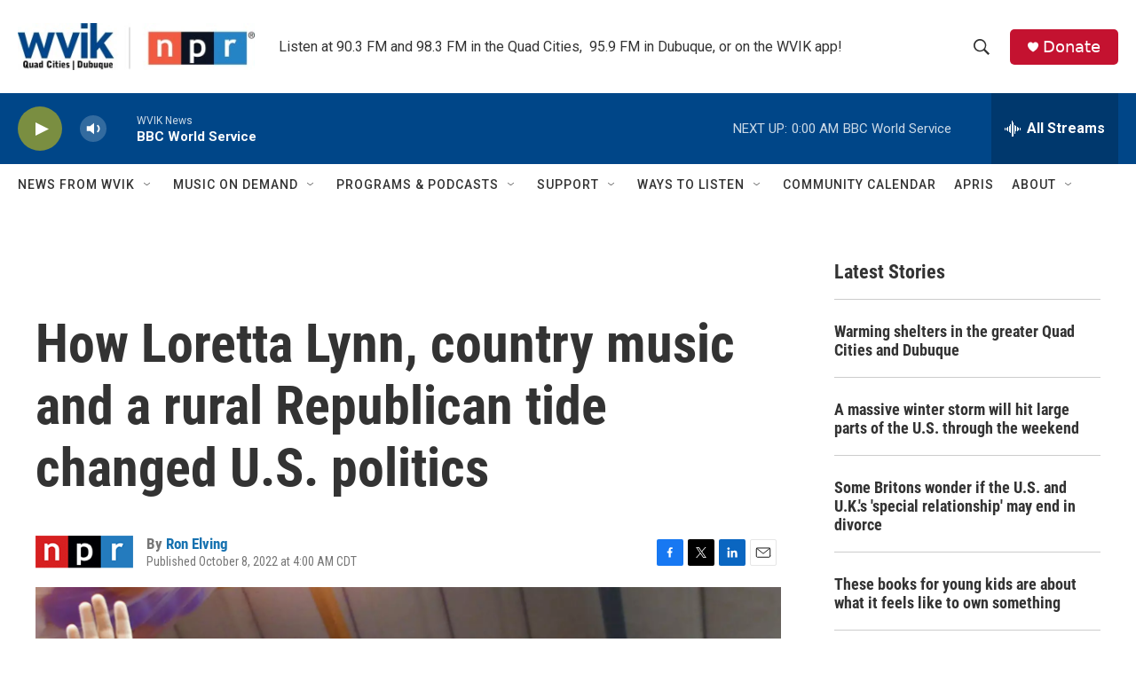

--- FILE ---
content_type: text/html; charset=utf-8
request_url: https://www.google.com/recaptcha/api2/aframe
body_size: -105
content:
<!DOCTYPE HTML><html><head><meta http-equiv="content-type" content="text/html; charset=UTF-8"></head><body><script nonce="cOhQpXfi26riKxplFPQX0Q">/** Anti-fraud and anti-abuse applications only. See google.com/recaptcha */ try{var clients={'sodar':'https://pagead2.googlesyndication.com/pagead/sodar?'};window.addEventListener("message",function(a){try{if(a.source===window.parent){var b=JSON.parse(a.data);var c=clients[b['id']];if(c){var d=document.createElement('img');d.src=c+b['params']+'&rc='+(localStorage.getItem("rc::a")?sessionStorage.getItem("rc::b"):"");window.document.body.appendChild(d);sessionStorage.setItem("rc::e",parseInt(sessionStorage.getItem("rc::e")||0)+1);localStorage.setItem("rc::h",'1769057104274');}}}catch(b){}});window.parent.postMessage("_grecaptcha_ready", "*");}catch(b){}</script></body></html>